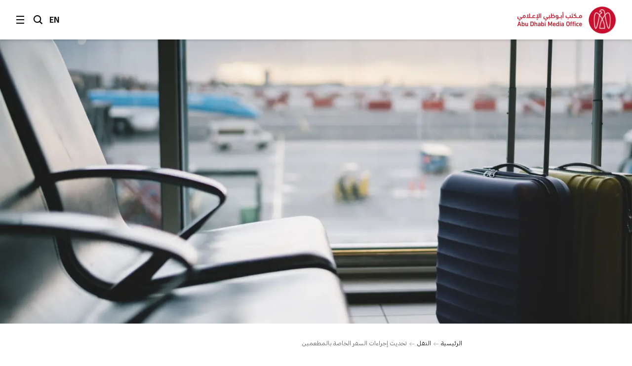

--- FILE ---
content_type: text/html;charset=utf-8
request_url: https://www.mediaoffice.abudhabi/ar/transport/updated-travel-procedures-for-those-vaccinated/
body_size: 11566
content:



<!doctype html>
<html lang="ar" class="no-js">
<head>
	<meta charset="utf-8">
	<meta http-equiv="X-UA-Compatible" content="IE=edge">
	<meta name="viewport" content="width=device-width, initial-scale=1.0, shrink-to-fit=no, viewport-fit=cover">
	
	
	
	<link rel="alternate" hreflang="ar" href="https://www.mediaoffice.abudhabi/ar/transport/updated-travel-procedures-for-those-vaccinated/" />
	<link rel="alternate" hreflang="en" href="https://www.mediaoffice.abudhabi/en/transport/updated-travel-procedures-for-those-vaccinated/" />
	<link rel="canonical" href="https://www.mediaoffice.abudhabi/ar/transport/updated-travel-procedures-for-those-vaccinated/"/>
	<script>
		document.documentElement.classList.remove('no-js')
	</script>

	
	
		<!-- Google Tag Manager -->
		<script>
			dataLayer = [];
			
			dataLayer.push({ "pageId": "im:22d6cc8d-28c7-441f-abc6-17e044143dfa" });
			
		</script>
	
		<script>
			(function(w,d,s,l,i){w[l]=w[l]||[];w[l].push({'gtm.start':
			new Date().getTime(),event:'gtm.js'});var f=d.getElementsByTagName(s)[0],
			j=d.createElement(s),dl=l!='dataLayer'?'&l='+l:'';j.async=true;j.src=
			'https://www.googletagmanager.com/gtm.js?id='+i+dl;f.parentNode.insertBefore(j,f);
			})(window,document,'script','dataLayer','GTM-53K6J4Z');
		</script>
	
		<!-- End Google Tag Manager -->
	
	<title>تحديث إجراءات السفر الخاصة بالمطعمين</title>
	<meta name="description" content="لجنة إدارة الطوارئ والأزمات والكوارث الناجمة عن جائحة كورونا في إمارة أبوظبي تحدث إجراءات السفر الخاصة بالمطعمين من مواطنين ومقيمين في الإمارة ويبدأ العمل بها من يوم الإثنين الموافق 3 مايو 2021." />
	<link rel="shortcut icon" href="/static/img/favicon/favicon.baf5ddb1.ico">
	<link rel="apple-touch-icon-precomposed" href="/static/img/favicon/apple-touch-icon.3d7a75ad.png">
	<link rel="mask-icon" href="/static/img/favicon/safari-pinned-tab.7528bcc6.svg" color="#EF3F43">
	<meta name="application-name" content="مكتب أبوظبي الإعلامي">
	
	<meta property="og:type" content="website"/>
	<meta property="og:url" content="https://www.mediaoffice.abudhabi/ar/transport/updated-travel-procedures-for-those-vaccinated/" />
	<meta property="og:title" content="تحديث إجراءات السفر الخاصة بالمطعمين" />
	<meta property="og:image" content="https://www.mediaoffice.abudhabi/assets/resized/sm/upload/db/k2/vb/kr/%D8%AA%D8%AD%D8%AF%D9%8A%D8%AB%20%D8%A7%D9%95%D8%AC%D8%B1%D8%A7%D8%A1%D8%A7%D8%AA%20%D8%A7%D9%84%D8%B3%D9%81%D8%B1%20%D8%A7%D9%84%D8%AE%D8%A7%D8%B5%D8%A9%20%D8%A8%D8%A7%D9%84%D9%85%D8%B7%D8%B9%D9%85%D9%8A%D9%86-0-0-0-0.webp?k=a52f602e40" />
	<meta property="og:description" content="لجنة إدارة الطوارئ والأزمات والكوارث الناجمة عن جائحة كورونا في إمارة أبوظبي تحدث إجراءات السفر الخاصة بالمطعمين من مواطنين ومقيمين في الإمارة ويبدأ العمل بها من يوم الإثنين الموافق 3 مايو 2021." />
	
	<meta name="twitter:card" content="summary" />
	<meta name="twitter:url" content="https://www.mediaoffice.abudhabi/ar/transport/updated-travel-procedures-for-those-vaccinated/" />
	<meta name="twitter:title" content="تحديث إجراءات السفر الخاصة بالمطعمين" />
	<meta name="twitter:site" content="@admediaoffice"/>
	<meta name="twitter:image" content="https://www.mediaoffice.abudhabi/assets/resized/sm/upload/db/k2/vb/kr/%D8%AA%D8%AD%D8%AF%D9%8A%D8%AB%20%D8%A7%D9%95%D8%AC%D8%B1%D8%A7%D8%A1%D8%A7%D8%AA%20%D8%A7%D9%84%D8%B3%D9%81%D8%B1%20%D8%A7%D9%84%D8%AE%D8%A7%D8%B5%D8%A9%20%D8%A8%D8%A7%D9%84%D9%85%D8%B7%D8%B9%D9%85%D9%8A%D9%86-0-0-0-0.webp?k=a52f602e40" />
	<meta name="twitter:description" content="لجنة إدارة الطوارئ والأزمات والكوارث الناجمة عن جائحة كورونا في إمارة أبوظبي تحدث إجراءات السفر…" />	
	
	<link href="/static/css/main.min.2414889a.css" rel="stylesheet" media="all"/>
	<script src="/static/js/head.min.996e9416.js"></script>

	
</head>
<body class="article-screen rtl">


	<!-- Google Tag Manager (noscript) -->
	
	<noscript><iframe src="https://www.googletagmanager.com/ns.html?id=GTM-53K6J4Z"
	height="0" width="0" style="display:none;visibility:hidden"></iframe></noscript>
	
	<!-- End Google Tag Manager (noscript) -->


<input type="checkbox" id="main-nav-menustate" class="menustate js-menustate" hidden="">
<input type="checkbox" id="main-nav-searchstate" class="menustate js-searchstate" hidden="">

<header class="site-header">
	<nav class="width-limit">
		<div class="controls">
			<label class="menuburger js-menuburger" for="main-nav-menustate" aria-hidden="true">
				<span class="ingredient -bun -top">
					<span class="bar"></span>
				</span>
				<span class="ingredient -patty">
					<span class="bar"></span>
				</span>
				<span class="ingredient -bun -bottom">
					<span class="bar"></span>
				</span>
			</label>

			<label for="main-nav-searchstate" class="search">
				البحث
				<svg class="icon" xmlns="http://www.w3.org/2000/svg" width="24" height="24" viewBox="0 0 24 24">
					<path fill="#000000" d="M5.43786982,15.0108143 C2.79385379,12.3701204 2.79385379,8.07241582 5.43786982,5.4317219 C6.76025959,4.11099367 8.4972323,3.45139211 10.234205,3.45139211 C11.9704142,3.45139211 13.7073869,4.11099367 15.0297767,5.4317219 C17.6730292,8.07241582 17.6730292,12.3693578 15.0297767,15.0108143 C12.3849971,17.6537958 8.08264936,17.6530333 5.43786982,15.0108143 L5.43786982,15.0108143 Z M23,21.0654229 L17.6524146,15.7001551 C20.3262073,12.0910288 20.0376026,6.96520023 16.7652224,3.69769419 C13.1637717,0.100006097 7.30234778,0.101531188 3.70166062,3.69769419 C0.0994464592,7.29538229 0.0994464592,13.148679 3.70166062,16.7456045 C5.5020042,18.5444486 7.8681046,19.4434893 10.2334415,19.4434893 C12.1597633,19.4434893 14.0799771,18.8372659 15.7008971,17.6446453 L21.038557,23 L23,21.0654229 Z"></path>
				</svg>
			</label>

			
					<a class="language js-language-toggle" data-no-swup data-language="en" data-context-path="">EN</a>
					<noscript><a class="language -nojs" href="/en/transport/updated-travel-procedures-for-those-vaccinated/">EN</a></noscript>
				

			<div id="headersharing" class="sharing js-header-share-links">
				
					
						








	
			<ul class="external-links -xsmall -dark">
				<li class="link -u js-clipboard" data-clipboard-text="https://www.mediaoffice.abudhabi/ar/transport/updated-travel-procedures-for-those-vaccinated/">
					<a class="target" data-no-swup href="/ar/transport/updated-travel-procedures-for-those-vaccinated/">Link</a>
					<div class="clipboard-alert js-clipboard-alert">نسخ</div>
				</li>
				<li class="link -x"><a data-no-swup class="target" target="_blank" rel="noopener nofollow" href="https://twitter.com/intent/tweet?url=https://www.mediaoffice.abudhabi/ar/transport/updated-travel-procedures-for-those-vaccinated/&text=تحديث إجراءات السفر الخاصة بالمطعمين via @admediaoffice&mdash;">Twitter</a></li>
				<li class="link -f"><a data-no-swup class="target" target="_blank" rel="noopener nofollow" href="https://www.facebook.com/sharer/sharer.php?u=https://www.mediaoffice.abudhabi/ar/transport/updated-travel-procedures-for-those-vaccinated/&quote=تحديث إجراءات السفر الخاصة بالمطعمين">Facebook</a></li>
				<li class="link -l"><a data-no-swup class="target" target="_blank" rel="noopener nofollow" href="https://www.linkedin.com/shareArticle?url=https://www.mediaoffice.abudhabi/ar/transport/updated-travel-procedures-for-those-vaccinated/">LinkedIn</a></li>
			<li class="link -w"><a data-no-swup class="target" target="_blank" rel="noopener nofollow" href="whatsapp://send?text=https://www.mediaoffice.abudhabi/ar/transport/updated-travel-procedures-for-those-vaccinated/">WhatsApp</a></li>
			</ul>
	

					
				
			</div>
		</div>

		<div class="articletitle" id="articletitle" aria-live="polite">
        	
                <p>تحديث إجراءات السفر الخاصة بالمطعمين</p>
        	    
        </div>

	</nav>
</header>

<div class="brand-header">
	<div class="site-logo">
		<a href="/ar/" class="logo">
			<img src="/static/img/adgmo-logotype.9bc57164.png" alt="مكتب أبوظبي الإعلامي" class="logotype" />
			<img src="/static/img/adgmo-logo.192dc46e.png" alt="مكتب أبوظبي الإعلامي Icon" class="icon" />
		</a>
	</div>
</div>

<div class="plain-nav -pageboundaries">
    <div class="brand-header">
        <div class="site-logo">
            <a href="/ar/" class="logo">
                <img src="/static/img/adgmo-logotype.9bc57164.png" alt="مكتب أبوظبي الإعلامي" class="logotype" />
                <img src="/static/img/adgmo-logo.192dc46e.png" alt="مكتب أبوظبي الإعلامي Icon" class="icon" />
            </a>
        </div>
    </div>
</div>

<div class="site-nav nav-panel -pageboundaries">
	<ul class="items">
		
			
			
			
			<li>
				
						<a href="/ar/">الرئيسية</a>
					
			</li>
		
			
			
			
			<li>
				
						<a href="/ar/latest-news/">آخر الأخبار</a>
					
			</li>
		
			
			
			
			<li>
				
						<a href="/ar/abudhabiinaweek/">أبوظبي في أسبوع</a>
					
			</li>
		
			
			
			
			<li>
				
						<a href="/ar/this-is-abu-dhabi/">هذه أبوظبي</a>
					
			</li>
		
			
			
			
			<li>
				
						<a href="/ar/channel/year-of-family/">عام الأسرة</a>
					
			</li>
		
			
			
			
			<li>
				
						
						
							<h3 class="section -unlinked js-nav-section-toggle">
								<span class="label">قطاعات</span><span class="toggle"><svg xmlns="http://www.w3.org/2000/svg" width="14" height="10" viewBox="0 0 14 10"><polyline fill="none" stroke="currentColor" stroke-linecap="square" stroke-width="1.5" points="2 2.5 7 7.5 12 2.5"/></svg></span>
							</h3>
							<div class="subnav">
								<ul class="subitems">
									
										<li><a href="/ar/arts-culture/">الفن والثقافة</a></li>
									
										<li><a href="/ar/community/">المجتمع</a></li>
									
										<li><a href="/ar/crown-prince-news/">ولي العهد</a></li>
									
										<li><a href="/ar/economy/">الاقتصاد</a></li>
									
										<li><a href="/ar/education/">التعليم</a></li>
									
										<li><a href="/ar/energy/">الطاقة</a></li>
									
										<li><a href="/ar/environment/">البيئة</a></li>
									
										<li><a href="/ar/government-affairs/">الشؤون الحكومية</a></li>
									
										<li><a href="/ar/health/">الصحة</a></li>
									
										<li><a href="/ar/infrastructure/">البنية التحتية</a></li>
									
										<li><a href="/ar/security/">الأمن</a></li>
									
										<li><a href="/ar/sport/">الرياضة</a></li>
									
										<li><a href="/ar/technology/">التكنولوجيا</a></li>
									
										<li><a href="/ar/tourism/">السياحة</a></li>
									
										<li><a href="/ar/transport/">النقل</a></li>
									
								</ul>
							</div>
						
					
			</li>
		
			
			
			
			<li>
				
						<a href="/ar/channels/">الأقسام</a>
					
			</li>
		
			
			
			
			<li>
				
						<a href="/ar/channel/admo-initiatives/">المبادرات</a>
					
			</li>
		
			
			
			
			<li>
				
						<a href="/ar/abu-dhabi-media-office/">عن المكتب الإعلامي</a>
					
			</li>
		
			
			
			
			<li>
				
						<a href="/ar/contact-us/">اتصل بنا</a>
					
			</li>
		
	</ul>
	
	<div class="links">
		<p>تابعونا</p>
		


<ul class="external-links -small -dark">
	<li class="link -x"><a class="target" data-no-swup href="https://twitter.com/admediaoffice">Twitter</a></li>
	<li class="link -f"><a class="target" data-no-swup href="https://www.facebook.com/ADmediaoffice/">Facebook</a></li>
	<li class="link -l"><a class="target" data-no-swup href="https://www.linkedin.com/company/admediaoffice">LinkedIn</a></li>
	<li class="link -i"><a class="target" data-no-swup href="https://www.instagram.com/admediaoffice/">Instagram</a></li>
	<li class="link -th"><a class="target" data-no-swup href="https://www.threads.net/@admediaoffice">Instagram</a></li>
</ul>
	</div>

	<div class="disclaimer"><p>حقوق النشر محفوظة لمكتب أبوظبي الإعلامي 2026</p></div>
</div>

<div class="search-panel nav-panel">
	
	<form method="get" action="/ar/search/" class="search-form">
		<label for="search-text" class="_sr-only">البحث</label>
		
		<input type="text" name="q" id="search-text" class="field" placeholder="البحث" value="" />
		<input type="submit" class="button" value="انطلق" class="input-button" />
	</form>

	<div class="results">
		
			<p>مصطلحات البحث الشائعة</p>
			<div class="line-spacer -inside">
				<div class="wrap">
					<div class="border -thin"></div>
				</div>
			</div>
			<ul>
				
					<li><a href="/ar/search/?q=%D8%A3%D8%A8%D9%88%D8%B8%D8%A8%D9%8A">أبوظبي</a></li>
				
					<li><a href="/ar/search/?q=%D9%85%D8%AD%D9%85%D8%AF%20%D8%A8%D9%86%20%D8%B2%D8%A7%D9%8A%D8%AF">محمد بن زايد</a></li>
				
					<li><a href="/ar/search/?q=%D8%AE%D8%A7%D9%84%D8%AF%20%D8%A8%D9%86%20%D9%85%D8%AD%D9%85%D8%AF%20%D8%A8%D9%86%20%D8%B2%D8%A7%D9%8A%D8%AF">خالد بن محمد بن زايد</a></li>
				
			</ul>
		
	</div>

	<div class="links">
		<p>تابعونا</p>
		


<ul class="external-links -small -dark">
	<li class="link -x"><a class="target" data-no-swup href="https://twitter.com/admediaoffice">Twitter</a></li>
	<li class="link -f"><a class="target" data-no-swup href="https://www.facebook.com/ADmediaoffice/">Facebook</a></li>
	<li class="link -l"><a class="target" data-no-swup href="https://www.linkedin.com/company/admediaoffice">LinkedIn</a></li>
	<li class="link -i"><a class="target" data-no-swup href="https://www.instagram.com/admediaoffice/">Instagram</a></li>
	<li class="link -th"><a class="target" data-no-swup href="https://www.threads.net/@admediaoffice">Instagram</a></li>
</ul>
	</div>

	<div class="disclaimer"><p>حقوق النشر محفوظة لمكتب أبوظبي الإعلامي 2026</p></div>
</div>


<main class="site-body transition-fade" id="body" aria-live="polite" data-id="im:22d6cc8d-28c7-441f-abc6-17e044143dfa">
	
			<div class="fullwidth-header">
				<figure class="media-element spacer">
					<div class="image">
						
						
						<div class="aspect -ratio16x9">
						</div>
					</div>
				</figure>
			</div>
			

<div class="width-limit -site -pageboundaries ">
	<div class="breadcrumb-list -tightenbottom -inset">
		<ul class="breadcrumbs">
			<li class="crumb"><a href="/ar/">الرئيسية</a></li>
			<li class="crumb"><a href="/ar/transport/">النقل</a></li>
			<li class="crumb">تحديث إجراءات السفر الخاصة بالمطعمين</li>
		</ul>
	</div>
</div>

<script type="application/ld+json">
	{ "@context": "https://schema.org", "@type": "BreadcrumbList", "itemListElement": [ { "@type": "ListItem", "position": 1, "name": "تحديث إجراءات السفر الخاصة بالمطعمين", "item": "https://www.mediaoffice.abudhabi/ar/" }, { "@type": "ListItem", "position": 2, "name": "النقل", "item": "https://www.mediaoffice.abudhabi/ar/transport/" }, { "@type": "ListItem", "position": 3, "name": "تحديث إجراءات السفر الخاصة بالمطعمين" } ] }
</script>

			<div class="width-limit -site -pageboundaries">
				<div class="article-column">

					<div class="article-information">
						

	<div class="meta">
		<p class="title-label">2 مايو 2021</p>
		
			
					<p class="-grey"><a href="/ar/transport/">النقل</a></p>
				
		
	</div>


						
								<figure class="media-element">
									<div class="image">
										<div class="aspect -ratio16x9">
											<img data-src="/assets/resized/sm/upload/cf/3m/fr/gd/V02_20210418_Vaccinated%20travel-05-0-690-0-388-crop-aspect.webp?k=a8a6db6710" data-srcset="/assets/resized/sm/upload/cf/3m/fr/gd/V02_20210418_Vaccinated%20travel-05-0-690-0-388-crop-aspect.webp?k=a8a6db6710 690w, /assets/resized/sm/upload/cf/3m/fr/gd/V02_20210418_Vaccinated%20travel-05-0-1380-0-776-crop-aspect.webp?k=0b9476ba3e 1380w, /assets/resized/sm/upload/cf/3m/fr/gd/V02_20210418_Vaccinated%20travel-05-0-2070-0-1164-crop-aspect.webp?k=369a67249d 1380w" width="690" height="388" alt="تحديث إجراءات السفر الخاصة بالمطعمين" class="lazyload -lazy" />
											<noscript>
												<img src="/assets/resized/sm/upload/cf/3m/fr/gd/V02_20210418_Vaccinated%20travel-05-0-690-0-388-crop-aspect.webp?k=a8a6db6710" srcset="/assets/resized/sm/upload/cf/3m/fr/gd/V02_20210418_Vaccinated%20travel-05-0-690-0-388-crop-aspect.webp?k=a8a6db6710 690w, /assets/resized/sm/upload/cf/3m/fr/gd/V02_20210418_Vaccinated%20travel-05-0-1380-0-776-crop-aspect.webp?k=0b9476ba3e 1380w, /assets/resized/sm/upload/cf/3m/fr/gd/V02_20210418_Vaccinated%20travel-05-0-2070-0-1164-crop-aspect.webp?k=369a67249d 1380w" width="690" height="388" alt="تحديث إجراءات السفر الخاصة بالمطعمين" />
											</noscript>
										</div>
									</div>
								</figure>
							
						
						<h1 class="title">تحديث إجراءات السفر الخاصة بالمطعمين</h1>
						
						








	
		<div class="share js-article-share-links">
			<p class="share-options">شارك الموضوع</p>
	
			<ul class="external-links -dark">
				<li class="link -u js-clipboard" data-clipboard-text="https://www.mediaoffice.abudhabi/ar/transport/updated-travel-procedures-for-those-vaccinated/">
					<a class="target" data-no-swup href="/ar/transport/updated-travel-procedures-for-those-vaccinated/">Link</a>
					<div class="clipboard-alert js-clipboard-alert">نسخ</div>
				</li>
				<li class="link -x"><a data-no-swup class="target" target="_blank" rel="noopener nofollow" href="https://twitter.com/intent/tweet?url=https://www.mediaoffice.abudhabi/ar/transport/updated-travel-procedures-for-those-vaccinated/&text=تحديث إجراءات السفر الخاصة بالمطعمين via @admediaoffice&mdash;">Twitter</a></li>
				<li class="link -f"><a data-no-swup class="target" target="_blank" rel="noopener nofollow" href="https://www.facebook.com/sharer/sharer.php?u=https://www.mediaoffice.abudhabi/ar/transport/updated-travel-procedures-for-those-vaccinated/&quote=تحديث إجراءات السفر الخاصة بالمطعمين">Facebook</a></li>
				<li class="link -l"><a data-no-swup class="target" target="_blank" rel="noopener nofollow" href="https://www.linkedin.com/shareArticle?url=https://www.mediaoffice.abudhabi/ar/transport/updated-travel-procedures-for-those-vaccinated/">LinkedIn</a></li>
			<li class="link -w"><a data-no-swup class="target" target="_blank" rel="noopener nofollow" href="whatsapp://send?text=https://www.mediaoffice.abudhabi/ar/transport/updated-travel-procedures-for-those-vaccinated/">WhatsApp</a></li>
			</ul>
	
		</div>
	

					</div>
		
		<div class="article-body">
			<div class="content">
				

	
			<p>أعلنت لجنة إدارة الطوارئ والأزمات والكوارث الناجمة عن جائحة كورونا في إمارة أبوظبي عن تحديث إجراءات السفر الخاصة بالمطعمين من مواطنين ومقيمين في الإمارة ويبدأ العمل بها من يوم الإثنين الموافق 3 مايو 2021.</p>
<p>ووفقاً للإجراءات المحدثة فيتطلب من المطعمين القادمين من الدول الخضراء إجراء فحص PCR عند الوصول وفحص إضافي في اليوم السادس، دون الحاجة للحجر الصحي، أما بالنسبة للمطعمين القادمين من الدول الأخرى، فيتوجب عليهم إجراء فحص PCR عند الوصول والحجر الصحي لمدة 5 أيام، ومن ثم إجراء فحص آخر في اليوم الرابع من الوصول في الدولة.</p>
<p>ويطبق البرتوكول على جميع المطعمين من مواطنين ومقيمين في إمارة أبوظبي الذين أكملوا 28 يوماً أو أكثر منذ تلقيهم الجرعة الثانية من اللقاح، والمثبت في تقرير التطعيم من تطبيق الحصن.</p>
<p>أما بالنسبة لإجراءات السفر الخاصة بغير المطعمين من مواطنين ومقيمين بالإمارة ، فيتطلب من غير المطعمين القادمين من الدول الخضراء إجراء فحص PCR عند الوصول دون الحاجة للحجر الصحي،بالإضافة إلى إجراء فحصين إضافيين في اليوم السادس واليوم الثاني عشر.</p>
<p>كما يتوجب على غير المطعمين القادمين من الدول الأخرى، إجراء فحص PCR عند الوصول والحجر الصحي لمدة 10 أيام، ومن ثم إجراء فحص آخر في اليوم الثامن.</p>
		

	
			


	
	
	<figure class="media-element -default">
		<div class="image">
			<div class="aspect" style="padding-top: 100.0%">
				
				<img data-src="/assets/resized/sm/upload/8i/mt/ha/4w/V02_20210418_Vaccinated%20travel_Followup%20Ar-0-1032-0-0.webp?k=cbfedee20d" data-srcset="/assets/resized/sm/upload/8i/mt/ha/4w/V02_20210418_Vaccinated%20travel_Followup%20Ar-0-1032-0-0.webp?k=cbfedee20d 1032w, /assets/resized/sm/upload/8i/mt/ha/4w/V02_20210418_Vaccinated%20travel_Followup%20Ar-0-2064-0-0.webp?k=a43bc6c628 1080w" width="1032" height="1032" alt="AR" class="lazyload -lazy" />
				<noscript>
					<img src="/assets/resized/sm/upload/8i/mt/ha/4w/V02_20210418_Vaccinated%20travel_Followup%20Ar-0-1032-0-0.webp?k=cbfedee20d" srcset="/assets/resized/sm/upload/8i/mt/ha/4w/V02_20210418_Vaccinated%20travel_Followup%20Ar-0-1032-0-0.webp?k=cbfedee20d 1032w, /assets/resized/sm/upload/8i/mt/ha/4w/V02_20210418_Vaccinated%20travel_Followup%20Ar-0-2064-0-0.webp?k=a43bc6c628 1080w" width="1032" height="1032" alt="AR" />
				</noscript>
			</div>
		</div>
		
	</figure>

		

			</div>
			</div>

			
				<div class="tag-footer">
					<div class="content">
						<div class="border">
							<div class="tags-list">
								
									<a href="/ar/economy/" class="tag">الاقتصاد</a>
								
									<a href="/ar/topic/abu-dhabi-precautionary-measures/" class="tag">الإجراءات الاحترازية في أبوظبي</a>
								
									<a href="/ar/health/" class="tag">الصحة</a>
								
									<a href="/ar/community/" class="tag">المجتمع</a>
								
									<a href="/ar/transport/" class="tag">النقل</a>
								
									<a href="/ar/topic/department-of-health-abu-dhabi/" class="tag">دائرة الصحة - أبوظبي</a>
								
									<a href="/ar/topic/covid-19/" class="tag">كوفيد-19</a>
								
									<a href="/ar/topic/abu-dhabi-emergency-crisis-and-disasters-committee/" class="tag">لجنة إدارة الطوارئ والأزمات والكوارث الناجمة عن جائحة كورونا في إمارة أبوظبي</a>
								
									<a href="/ar/topic/covid-19-vaccine/" class="tag">لقاح فيروس كوفيد-19</a>
								
									<a href="/ar/topic/abu-dhabi-public-health-centre/" class="tag">مركز أبوظبي للصحة العامة</a>
								
									<a href="/ar/topic/abu-dhabi-emergencies-crises-and-disasters-management-centre-ADCMC/" class="tag">مركز إدارة الطوارئ والأزمات والكوارث لإمارة أبوظبي</a>
								
									<a href="/ar/topic/covid-19-updates/" class="tag">مستجدات كوفيد-19</a>
								
							</div>
						</div>
					</div>
				</div>
			
		</div>

		
		
			<script type="application/ld+json">
				{"image":["/assets/sm/upload/db/k2/vb/kr/%D8%AA%D8%AD%D8%AF%D9%8A%D8%AB%20%D8%A7%D9%95%D8%AC%D8%B1%D8%A7%D8%A1%D8%A7%D8%AA%20%D8%A7%D9%84%D8%B3%D9%81%D8%B1%20%D8%A7%D9%84%D8%AE%D8%A7%D8%B5%D8%A9%20%D8%A8%D8%A7%D9%84%D9%85%D8%B7%D8%B9%D9%85%D9%8A%D9%86.jpg?k=2f78332670"],"articleBody":"أعلنت لجنة إدارة الطوارئ والأزمات والكوارث الناجمة عن جائحة كورونا في إمارة أبوظبي عن تحديث إجراءات السفر الخاصة بالمطعمين من مواطنين ومقيمين في الإمارة ويبدأ العمل بها من يوم الإثنين الموافق 3 مايو 2021.\r\nووفقاً للإجراءات المحدثة فيتطلب من المطعمين القادمين من الدول الخضراء إجراء فحص PCR عند الوصول وفحص إضافي في اليوم السادس، دون الحاجة للحجر الصحي، أما بالنسبة للمطعمين القادمين من الدول الأخرى، فيتوجب عليهم إجراء فحص PCR عند الوصول والحجر الصحي لمدة 5 أيام، ومن ثم إجراء فحص آخر في اليوم الرابع من الوصول في الدولة.\r\nويطبق البرتوكول على جميع المطعمين من مواطنين ومقيمين في إمارة أبوظبي الذين أكملوا 28 يوماً أو أكثر منذ تلقيهم الجرعة الثانية من اللقاح، والمثبت في تقرير التطعيم من تطبيق الحصن.\r\nأما بالنسبة لإجراءات السفر الخاصة بغير المطعمين من مواطنين ومقيمين بالإمارة ، فيتطلب من غير المطعمين القادمين من الدول الخضراء إجراء فحص PCR عند الوصول دون الحاجة للحجر الصحي،بالإضافة إلى إجراء فحصين إضافيين في اليوم السادس واليوم الثاني عشر.\r\nكما يتوجب على غير المطعمين القادمين من الدول الأخرى، إجراء فحص PCR عند الوصول والحجر الصحي لمدة 10 أيام، ومن ثم إجراء فحص آخر في اليوم الثامن.\r\n","@type":"NewsArticle","author":[{"@type":"Organization","name":"مكتب أبوظبي الإعلامي","logo":{"@type":"ImageObject","width":526,"url":"https://www.mediaoffice.abudhabi/static/img/adgmo-logo.192dc46e.png","height":110}}],"dateModified":"2025-07-12 18:20:38.759","isAccessibleForFree":true,"mainEntityOfPage":"https://www.mediaoffice.abudhabi/ar/transport/updated-travel-procedures-for-those-vaccinated/","@context":"http://schema.org","url":"https://www.mediaoffice.abudhabi/ar/transport/updated-travel-procedures-for-those-vaccinated/","datePublished":"2021-05-02 19:55:00.014","publisher":[{"@type":"Organization","name":"مكتب أبوظبي الإعلامي","logo":{"@type":"ImageObject","width":526,"url":"https://www.mediaoffice.abudhabi/static/img/adgmo-logo.192dc46e.png","height":110}}],"headline":"تحديث إجراءات السفر الخاصة بالمطعمين","articleSection":"النقل"}
			</script>
		

	</div>

	

	
		
			<div class="grid-block">
				<div class="width-limit -site -pageboundaries">
					<div class="row-header -border -lazy lazyload" data-expand="-100">
						<div class="content">
							<h3 class="title">المزيد</h3>
						</div>
					</div>
					<div class="tile-grid -lazy js-tile-grid">
						
							







<div class="griditem type1" data-title-length="97">
	<div class="aspect"></div>
	<div class="container">
    
		<div class="promo-tile js-tile -lightoverlay -single" data-type="1">
			
				
				<div class="media-element -image">
					<div class="image">
						<div class="aspect">
							<img data-src="/assets/resized/sm/upload/0f/nt/z7/tl/20250826_ADCMC_activates%20Al%20Dhafra%20Coordination%20and%20Monitoring%20Centre_web-0-323-0-404-crop-aspect-NORTH.webp?k=aded2dde21" data-srcset="/assets/resized/sm/upload/0f/nt/z7/tl/20250826_ADCMC_activates%20Al%20Dhafra%20Coordination%20and%20Monitoring%20Centre_web-0-323-0-404-crop-aspect-NORTH.webp?k=aded2dde21 323w, /assets/resized/sm/upload/0f/nt/z7/tl/20250826_ADCMC_activates%20Al%20Dhafra%20Coordination%20and%20Monitoring%20Centre_web-0-646-0-808-crop-aspect-NORTH.webp?k=ace70900bb 646w" width="323" height="404" alt="" class="-lazy lazyload" />
							<noscript>
								<img src="/assets/resized/sm/upload/0f/nt/z7/tl/20250826_ADCMC_activates%20Al%20Dhafra%20Coordination%20and%20Monitoring%20Centre_web-0-323-0-404-crop-aspect-NORTH.webp?k=aded2dde21" srcset="/assets/resized/sm/upload/0f/nt/z7/tl/20250826_ADCMC_activates%20Al%20Dhafra%20Coordination%20and%20Monitoring%20Centre_web-0-323-0-404-crop-aspect-NORTH.webp?k=aded2dde21 323w, /assets/resized/sm/upload/0f/nt/z7/tl/20250826_ADCMC_activates%20Al%20Dhafra%20Coordination%20and%20Monitoring%20Centre_web-0-646-0-808-crop-aspect-NORTH.webp?k=ace70900bb 646w" width="323" height="404" alt="" />
							</noscript>
						</div>
					</div>
					
				</div>
				<div class="overlay -tall"></div>
			
			<a href="/ar/security/emergencies-crises-and-disasters-management-centre-abu-dhabi-activates-coordination-and-monitoring-centre-in-al-dhafra-region/" class="tile-content js-tile-content">
				<div class="content">
					<p class="metadata">الأمن</p>
					<div class="body js-tile-body">
						
						<h3 class="title -short" data-category="الأمن">مركز إدارة الطوارئ والأزمات والكوارث لإمارة أبوظبي يُفعِّل مركز التنسيق والمتابعة في منطقة الظفرة</h3>
						
					</div>
				</div>
				
			</a>
			
		</div>
	</div>
</div>
						
							







<div class="griditem type1" data-title-length="88">
	<div class="aspect"></div>
	<div class="container">
    
		<div class="promo-tile js-tile -lightoverlay -single" data-type="1">
			
				
				<div class="media-element -image">
					<div class="image">
						<div class="aspect">
							<img data-src="/assets/resized/sm/upload/dv/9y/2i/5t/web-0-323-0-404-crop-aspect-NORTH.webp?k=8f6b55846d" data-srcset="/assets/resized/sm/upload/dv/9y/2i/5t/web-0-323-0-404-crop-aspect-NORTH.webp?k=8f6b55846d 323w, /assets/resized/sm/upload/dv/9y/2i/5t/web-0-646-0-808-crop-aspect-NORTH.webp?k=a18c7ff177 646w" width="323" height="404" alt="" class="-lazy lazyload" />
							<noscript>
								<img src="/assets/resized/sm/upload/dv/9y/2i/5t/web-0-323-0-404-crop-aspect-NORTH.webp?k=8f6b55846d" srcset="/assets/resized/sm/upload/dv/9y/2i/5t/web-0-323-0-404-crop-aspect-NORTH.webp?k=8f6b55846d 323w, /assets/resized/sm/upload/dv/9y/2i/5t/web-0-646-0-808-crop-aspect-NORTH.webp?k=a18c7ff177 646w" width="323" height="404" alt="" />
							</noscript>
						</div>
					</div>
					
				</div>
				<div class="overlay -tall"></div>
			
			<a href="/ar/security/emergencies-crises-and-disasters-management-centre-abu-dhabi-to-host-understanding-risk-global-forum-2026-advancing-global-collaboration-in-disaster-risk-reduction/" class="tile-content js-tile-content">
				<div class="content">
					<p class="metadata">الأمن</p>
					<div class="body js-tile-body">
						
						<h3 class="title -short" data-category="الأمن">أبوظبي تستضيف المنتدى العالمي لفهم المخاطر 2026 لتعزيز التعاون الدولي في الحد من الكوارث</h3>
						
					</div>
				</div>
				
			</a>
			
		</div>
	</div>
</div>
						
							







<div class="griditem type1" data-title-length="108">
	<div class="aspect"></div>
	<div class="container">
    
		<div class="promo-tile js-tile -lightoverlay -single" data-type="1">
			
				
				<div class="media-element -image">
					<div class="image">
						<div class="aspect">
							<img data-src="/assets/resized/sm/upload/tk/bs/ne/dy/SJ2_6973-0-323-0-404-crop-aspect-NORTH.webp?k=c344a9a32a" data-srcset="/assets/resized/sm/upload/tk/bs/ne/dy/SJ2_6973-0-323-0-404-crop-aspect-NORTH.webp?k=c344a9a32a 323w, /assets/resized/sm/upload/tk/bs/ne/dy/SJ2_6973-0-646-0-808-crop-aspect-NORTH.webp?k=69a96fbc40 646w" width="323" height="404" alt="" class="-lazy lazyload" />
							<noscript>
								<img src="/assets/resized/sm/upload/tk/bs/ne/dy/SJ2_6973-0-323-0-404-crop-aspect-NORTH.webp?k=c344a9a32a" srcset="/assets/resized/sm/upload/tk/bs/ne/dy/SJ2_6973-0-323-0-404-crop-aspect-NORTH.webp?k=c344a9a32a 323w, /assets/resized/sm/upload/tk/bs/ne/dy/SJ2_6973-0-646-0-808-crop-aspect-NORTH.webp?k=69a96fbc40 646w" width="323" height="404" alt="" />
							</noscript>
						</div>
					</div>
					
				</div>
				<div class="overlay -tall"></div>
			
			<a href="/ar/technology/emergencies-crises-and-disasters-management-centre-abu-dhabi-adcmc-launches-jaheziya-platform-at-gitex-global-2025/" class="tile-content js-tile-content">
				<div class="content">
					<p class="metadata">التكنولوجيا</p>
					<div class="body js-tile-body">
						
						<h3 class="title -long" data-category="التكنولوجيا">مركز إدارة الطوارئ والأزمات والكوارث لإمارة أبوظبي يطلق &quot;منصة جاهزية&quot; خلال معرض &quot;جيتكس العالمي للتقنية 2025&quot;</h3>
						
					</div>
				</div>
				
			</a>
			
		</div>
	</div>
</div>
						
							







<div class="griditem type1" data-title-length="113">
	<div class="aspect"></div>
	<div class="container">
    
		<div class="promo-tile js-tile -lightoverlay -single" data-type="1">
			
				
				<div class="media-element -image">
					<div class="image">
						<div class="aspect">
							<img data-src="/assets/resized/sm/upload/rw/xh/to/wg/Web%20Image-0-323-0-404-crop-aspect-NORTH.webp?k=7118388165" data-srcset="/assets/resized/sm/upload/rw/xh/to/wg/Web%20Image-0-323-0-404-crop-aspect-NORTH.webp?k=7118388165 323w, /assets/resized/sm/upload/rw/xh/to/wg/Web%20Image-0-646-0-808-crop-aspect-NORTH.webp?k=201f24b696 646w" width="323" height="404" alt="" class="-lazy lazyload" />
							<noscript>
								<img src="/assets/resized/sm/upload/rw/xh/to/wg/Web%20Image-0-323-0-404-crop-aspect-NORTH.webp?k=7118388165" srcset="/assets/resized/sm/upload/rw/xh/to/wg/Web%20Image-0-323-0-404-crop-aspect-NORTH.webp?k=7118388165 323w, /assets/resized/sm/upload/rw/xh/to/wg/Web%20Image-0-646-0-808-crop-aspect-NORTH.webp?k=201f24b696 646w" width="323" height="404" alt="" />
							</noscript>
						</div>
					</div>
					
				</div>
				<div class="overlay -tall"></div>
			
			<a href="/ar/security/abu-dhabi-emergencies-crises-and-disasters-management-team-reviews-readiness-and-response-across-emirates-entities/" class="tile-content js-tile-content">
				<div class="content">
					<p class="metadata">الأمن</p>
					<div class="body js-tile-body">
						
						<h3 class="title -long" data-category="الأمن">فريق إدارة الطوارئ والأزمات والكوارث لإمارة أبوظبي يستعرض جهود الجاهزية المؤسسية والاستجابة لدى الجهات في الإمارة</h3>
						
					</div>
				</div>
				
			</a>
			
		</div>
	</div>
</div>
						
					</div>
					<div class="fade -left"></div>
					<div class="fade -right"></div>
				</div>
			</div>
		
	

	
		<div class="grid-block related-articles">
			<div class="width-limit -site -pageboundaries">
				<div class="row-header -border -lazy lazyload" data-expand="-100">
					<div class="content">
						<h3 class="title">مواضيع ذات صلة</h3>
					</div>
				</div>
				<div class="tile-grid -lazy js-tile-grid">
					
						







<div class="griditem type1" data-title-length="113">
	<div class="aspect"></div>
	<div class="container">
    
		<div class="promo-tile js-tile -lightoverlay -single" data-type="1">
			
				
				<div class="media-element -image">
					<div class="image">
						<div class="aspect">
							<img data-src="/assets/resized/sm/upload/9u/4k/zh/pk/IMG_0916-0-323-0-404-crop-aspect-NORTH.webp?k=2e766859b2" data-srcset="/assets/resized/sm/upload/9u/4k/zh/pk/IMG_0916-0-323-0-404-crop-aspect-NORTH.webp?k=2e766859b2 323w, /assets/resized/sm/upload/9u/4k/zh/pk/IMG_0916-0-646-0-808-crop-aspect-NORTH.webp?k=9c160cf10e 646w" width="323" height="404" alt="" class="-lazy lazyload" />
							<noscript>
								<img src="/assets/resized/sm/upload/9u/4k/zh/pk/IMG_0916-0-323-0-404-crop-aspect-NORTH.webp?k=2e766859b2" srcset="/assets/resized/sm/upload/9u/4k/zh/pk/IMG_0916-0-323-0-404-crop-aspect-NORTH.webp?k=2e766859b2 323w, /assets/resized/sm/upload/9u/4k/zh/pk/IMG_0916-0-646-0-808-crop-aspect-NORTH.webp?k=9c160cf10e 646w" width="323" height="404" alt="" />
							</noscript>
						</div>
					</div>
					
				</div>
				<div class="overlay -tall"></div>
			
			<a href="/ar/health/department-of-health-abu-dhabi-extends-partnership-with-world-economic-forums-digital-healthcare-transformation-initiative/" class="tile-content js-tile-content">
				<div class="content">
					<p class="metadata">الصحة</p>
					<div class="body js-tile-body">
						
						<h3 class="title -long" data-category="الصحة">دائرة الصحة – أبوظبي تمدِّد شراكتها مع «مبادرة التحول الرقمي في الرعاية الصحية» التابعة للمنتدى الاقتصادي العالمي</h3>
						
					</div>
				</div>
				
			</a>
			
		</div>
	</div>
</div>
					
						







<div class="griditem type1" data-title-length="93">
	<div class="aspect"></div>
	<div class="container">
    
		<div class="promo-tile js-tile -lightoverlay -single" data-type="1">
			
				
				<div class="media-element -image">
					<div class="image">
						<div class="aspect">
							<img data-src="/assets/resized/sm/upload/ay/vb/tv/ro/PHOTO-2026-01-23-14-28-13-0-323-0-404-crop-aspect-NORTH.webp?k=fc2e157f2e" data-srcset="/assets/resized/sm/upload/ay/vb/tv/ro/PHOTO-2026-01-23-14-28-13-0-323-0-404-crop-aspect-NORTH.webp?k=fc2e157f2e 323w, /assets/resized/sm/upload/ay/vb/tv/ro/PHOTO-2026-01-23-14-28-13-0-646-0-808-crop-aspect-NORTH.webp?k=905d9b41f5 646w" width="323" height="404" alt="" class="-lazy lazyload" />
							<noscript>
								<img src="/assets/resized/sm/upload/ay/vb/tv/ro/PHOTO-2026-01-23-14-28-13-0-323-0-404-crop-aspect-NORTH.webp?k=fc2e157f2e" srcset="/assets/resized/sm/upload/ay/vb/tv/ro/PHOTO-2026-01-23-14-28-13-0-323-0-404-crop-aspect-NORTH.webp?k=fc2e157f2e 323w, /assets/resized/sm/upload/ay/vb/tv/ro/PHOTO-2026-01-23-14-28-13-0-646-0-808-crop-aspect-NORTH.webp?k=905d9b41f5 646w" width="323" height="404" alt="" />
							</noscript>
						</div>
					</div>
					
				</div>
				<div class="overlay -tall"></div>
			
			<a href="/ar/health/abu-dhabi-calls-for-a-system-level-rethink-of-health-at-world-economic-forum/" class="tile-content js-tile-content">
				<div class="content">
					<p class="metadata">الصحة</p>
					<div class="body js-tile-body">
						
						<h3 class="title -short" data-category="الصحة">أبوظبي تدعو إلى تبني مقاربة جديدة في تطوير النظم الصحية ضمن فعاليات المنتدى الاقتصادي العالمي</h3>
						
					</div>
				</div>
				
			</a>
			
		</div>
	</div>
</div>
					
						







<div class="griditem type1" data-title-length="90">
	<div class="aspect"></div>
	<div class="container">
    
		<div class="promo-tile js-tile -lightoverlay -single" data-type="1">
			
				
				<div class="media-element -image">
					<div class="image">
						<div class="aspect">
							<img data-src="/assets/resized/sm/upload/3r/2w/46/rp/20260116_GC_WEF_Paper%20On%20Abu%20Dhabis%20Health%20System_WEB-0-323-0-404-crop-aspect-NORTH.webp?k=b34a37aba1" data-srcset="/assets/resized/sm/upload/3r/2w/46/rp/20260116_GC_WEF_Paper%20On%20Abu%20Dhabis%20Health%20System_WEB-0-323-0-404-crop-aspect-NORTH.webp?k=b34a37aba1 323w, /assets/resized/sm/upload/3r/2w/46/rp/20260116_GC_WEF_Paper%20On%20Abu%20Dhabis%20Health%20System_WEB-0-646-0-808-crop-aspect-NORTH.webp?k=90887ace68 646w" width="323" height="404" alt="" class="-lazy lazyload" />
							<noscript>
								<img src="/assets/resized/sm/upload/3r/2w/46/rp/20260116_GC_WEF_Paper%20On%20Abu%20Dhabis%20Health%20System_WEB-0-323-0-404-crop-aspect-NORTH.webp?k=b34a37aba1" srcset="/assets/resized/sm/upload/3r/2w/46/rp/20260116_GC_WEF_Paper%20On%20Abu%20Dhabis%20Health%20System_WEB-0-323-0-404-crop-aspect-NORTH.webp?k=b34a37aba1 323w, /assets/resized/sm/upload/3r/2w/46/rp/20260116_GC_WEF_Paper%20On%20Abu%20Dhabis%20Health%20System_WEB-0-646-0-808-crop-aspect-NORTH.webp?k=90887ace68 646w" width="323" height="404" alt="" />
							</noscript>
						</div>
					</div>
					
				</div>
				<div class="overlay -tall"></div>
			
			<a href="/ar/health/world-economic-forum-paper-positions-abu-dhabi-as-global-pioneer-in-intelligent-health-systems-2026/" class="tile-content js-tile-content">
				<div class="content">
					<p class="metadata">الصحة</p>
					<div class="body js-tile-body">
						
						<h3 class="title -short" data-category="الصحة">ورقة بحثية للمنتدى الاقتصادي العالمي تؤكد ريادة أبوظبي عالمياً في مجال النظم الصحية الذكية</h3>
						
					</div>
				</div>
				
			</a>
			
		</div>
	</div>
</div>
					
						







<div class="griditem type1" data-title-length="111">
	<div class="aspect"></div>
	<div class="container">
    
		<div class="promo-tile js-tile -lightoverlay -single" data-type="1">
			
				
				<div class="media-element -image">
					<div class="image">
						<div class="aspect">
							<img data-src="/assets/resized/sm/upload/ut/ry/cv/wx/20260109_GC_ADPHC_Stop%20the%20Spread%20Seasonal%20Influenza%20Campaign_WEB-0-323-0-404-crop-aspect-NORTH.webp?k=9b95d561b7" data-srcset="/assets/resized/sm/upload/ut/ry/cv/wx/20260109_GC_ADPHC_Stop%20the%20Spread%20Seasonal%20Influenza%20Campaign_WEB-0-323-0-404-crop-aspect-NORTH.webp?k=9b95d561b7 323w, /assets/resized/sm/upload/ut/ry/cv/wx/20260109_GC_ADPHC_Stop%20the%20Spread%20Seasonal%20Influenza%20Campaign_WEB-0-646-0-808-crop-aspect-NORTH.webp?k=8bb8068cbd 646w" width="323" height="404" alt="" class="-lazy lazyload" />
							<noscript>
								<img src="/assets/resized/sm/upload/ut/ry/cv/wx/20260109_GC_ADPHC_Stop%20the%20Spread%20Seasonal%20Influenza%20Campaign_WEB-0-323-0-404-crop-aspect-NORTH.webp?k=9b95d561b7" srcset="/assets/resized/sm/upload/ut/ry/cv/wx/20260109_GC_ADPHC_Stop%20the%20Spread%20Seasonal%20Influenza%20Campaign_WEB-0-323-0-404-crop-aspect-NORTH.webp?k=9b95d561b7 323w, /assets/resized/sm/upload/ut/ry/cv/wx/20260109_GC_ADPHC_Stop%20the%20Spread%20Seasonal%20Influenza%20Campaign_WEB-0-646-0-808-crop-aspect-NORTH.webp?k=8bb8068cbd 646w" width="323" height="404" alt="" />
							</noscript>
						</div>
					</div>
					
				</div>
				<div class="overlay -tall"></div>
			
			<a href="/ar/health/abu-dhabi-public-health-centre-vaccinates-350000-plus-people-as-part-of-2025-2026-annual-seasonal-influenza-campaign/" class="tile-content js-tile-content">
				<div class="content">
					<p class="metadata">الصحة</p>
					<div class="body js-tile-body">
						
						<h3 class="title -long" data-category="الصحة">مركز أبوظبي للصحة العامة يُحصّن أكثر من 350,000 شخص ضمن الحملة السنوية للتطعيم ضد الإنفلونزا الموسمية 2025-2026</h3>
						
					</div>
				</div>
				
			</a>
			
		</div>
	</div>
</div>
					
				</div>
			</div>
		</div>
	

	









</main> 


<div class="site-footer">
	<div class="width-limit -pageboundaries">
		<div class="links">
			<div class="external-wrap">
				<p class="link-label">تابعونا</p>
				


<ul class="external-links -small -dark">
	<li class="link -x"><a class="target" data-no-swup href="https://twitter.com/admediaoffice">Twitter</a></li>
	<li class="link -f"><a class="target" data-no-swup href="https://www.facebook.com/ADmediaoffice/">Facebook</a></li>
	<li class="link -l"><a class="target" data-no-swup href="https://www.linkedin.com/company/admediaoffice">LinkedIn</a></li>
	<li class="link -i"><a class="target" data-no-swup href="https://www.instagram.com/admediaoffice/">Instagram</a></li>
	<li class="link -th"><a class="target" data-no-swup href="https://www.threads.net/@admediaoffice">Instagram</a></li>
</ul>
			</div>
			<ul class="internal-links">
				
					<li><a href="/ar/terms-conditions/">الشروط والأحكام</a></li>
				
					<li><a href="/ar/privacy-policy/">سياسة الخصوصية</a></li>
				
					<li><a href="/ar/cookies/">ملفات تعريف الارتباط</a></li>
				
					<li><a href="/ar/supplier-registration/">تسجيل الموردين</a></li>
				
					<li><a href="/ar/contact-us/">اتصل بنا</a></li>
				
			</ul>	
		</div>
		<div class="home">
			<div class="site-logo">
				<a href="/ar/" class="logo">
					<img src="/static/img/adgmo-logo-red.dab55bcb.svg" alt="مكتب أبوظبي الإعلامي" />
				</a>
			</div>
		</div>
	</div>
</div>



	

	
		<script src="https://www.google.com/recaptcha/api.js" async defer></script>
	
	<script src="/static/js/main.min.46dd4858.js"></script>
</body>
</html>